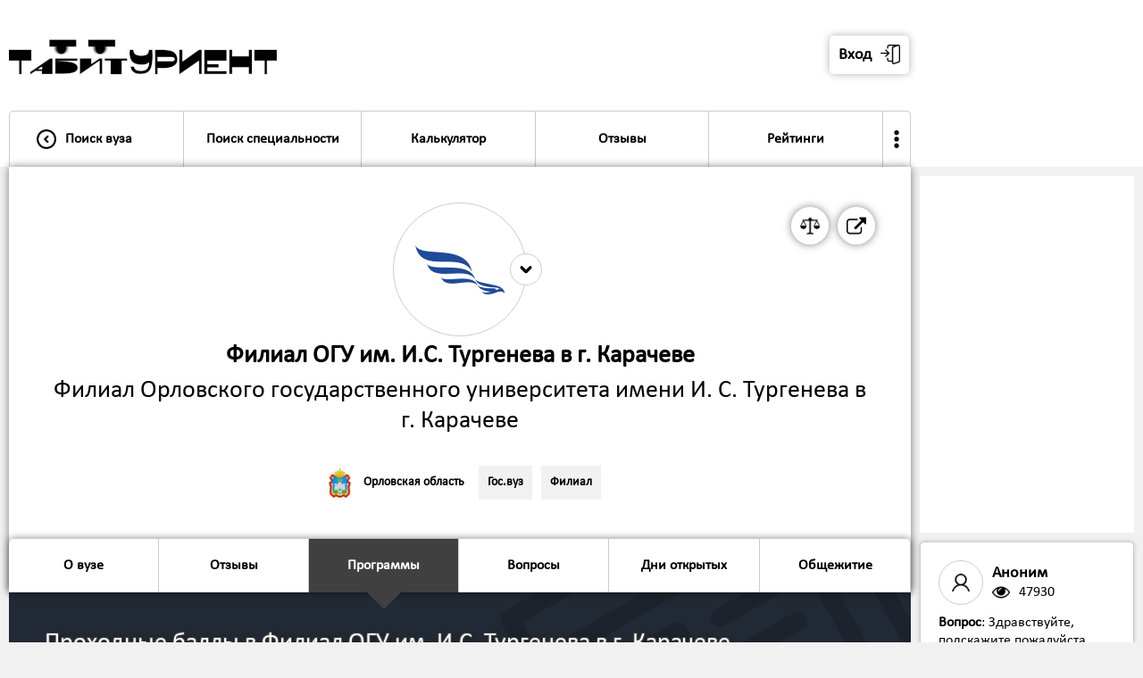

--- FILE ---
content_type: text/html; charset=UTF-8
request_url: https://tabiturient.ru/vuzu/oreluniver_karachev/proxodnoi/
body_size: 12823
content:

<html>
<head>
<title>Проходные баллы в Филиал ОГУ им. И.С. Тургенева в г. Карачеве</title>
<meta name="description" content="Список образовательных программ в Филиал Орловского государственного университета имени И. С. Тургенева в г. Карачеве - проходной балл, количество бюджетных мест, стоимость обучения">
<meta name="keywords" content="Филиал Орловского государственного университета имени И. С. Тургенева в г. Карачеве: проходной балл, программы подготовки, количество бюджетных мест, стоимость обучения">
<meta name="copyright" lang="ru" content="Табитуриент: Типичный абитуриент">
<meta name="document-state" content="Dynamic">
<link rel="shortcut icon" href="https://tabiturient.ru/favicon.ico" type="image/x-icon">
<link rel="icon" href="https://tabiturient.ru/favicon.ico" type="image/x-icon">
<meta http-equiv="content-type" content="text/html; charset=utf-8">
<meta name="robots" content="index, follow">
<link href="https://tabiturient.ru/css/style.css?v-1-170" rel="stylesheet" type="text/css">
<script type="text/javascript" src="https://code.jquery.com/jquery-1.11.1.min.js"></script>
<meta name="viewport" content="width=1000, user-scalable=no">
</head>




<body>



<style>



.cir{

    -webkit-transition: all .1s;
    -moz-transition: all .1s;
    -o-transition: all .1s;
    transition: all .1s;
}

.formtd1{
	padding-bottom:10px;
}


.bg2{
background: #ffffff;
    background-position-x: center;
    background-position-y: center;
    background-repeat: no-repeat;
    background-size: cover;
	box-shadow: 0 0 10px rgba(0,0,0,0.5);
border-radius:0px 0px 5px 5px;	
}

.obram{
background:url('https://tabiturient.ru/img/nap/42.png');  
background-position-x: right; 
background-position-y: bottom; 
background-repeat: no-repeat; 
}

.table-cell-1-1{
width:700px;
padding-right:40px;
}


.vuzlist{
	box-shadow: 0 0 5px rgba(0,0,0,0.2); 
	background: linear-gradient(to bottom, #f1f1f1, #ffffff);
	margin-top:20px;
	}

.dopvuzlist{
	background: linear-gradient(to top, #f1f1f1, #ffffff);
	border-radius:0px 0px 5px 5px;
}	




	
	@media all and (max-width: 1100px) {
.napravlenietable{
width:100%;
}
}
	

@media all and (max-width: 1000px) {





.napravlenietable{
	border-top:solid 1px #ccc;
	margin-top:20px;
}


.vuzlist{
margin-top:0px; 
}

.formobobramfirst{
margin-right:0;
}

.obram{
background-size: 62%;
}	
.table-cell-1-1{
padding-right:0px;
}

.vuzlistcontent .circ2{
width:110px;
height:110px;
}

}
</style>

<div style=" box-shadow: 0 0 20px rgba(0,0,0,0.5); position:absolute; width:100%;">





<div class="header">

<table cellpadding="0" cellspacing="0" class="header-in">
<tr>
<td valign="bottom" style="padding-right:2px;">


<table cellpadding="0" cellspacing="0" style="width:100%;">
<tr>
<td><a href="https://tabiturient.ru"><img src="https://tabiturient.ru/img/ezgif-7-bbe7039c8a20.gif" class="logo"></a></td>

<td class="nonmobile">

<style>
.userlab{
	border:solid 1px #ccc; 
	border-radius:5px; 
	float:right; 
	margin-right:-3px;
	background:#ffffff;
}

.userlab:hover{
	background:#f1f1f1;
}

.userlabimg{
	width:30px;
  -webkit-transform: rotate(0deg);
  -moz-transform: rotate(0deg);
  -ms-transform: rotate(0deg);
  -o-transform: rotate(0deg);
  transform: rotate(0deg);  
    -webkit-transition: all .2s;
    -moz-transition: all .2s;
    -o-transition: all .2s;
    transition: all .2s; 
}

.userlab:hover .userlabimg{
	 -webkit-transform: rotate(180deg);
  -moz-transform: rotate(180deg);
  -ms-transform: rotate(180deg);
  -o-transform: rotate(180deg);
  transform: rotate(180deg);  
}

.userlabdopcont{
	position:absolute; 
	right:0; 
	z-index:99999; 
	min-width:300px;
	display:none;
}

.userlab:hover .userlabdopcont{
	display:block;  
}
</style>



<table cellpadding="0" cellspacing="0" class="cirfloat2" onclick="$('#popup4').fadeIn(0); ">
<tr>
<td><table cellpadding="0" cellspacing="0" class="circ3" style="border-radius:5px; box-shadow: 0 0 10px rgba(0,0,0,0.3); border:none; margin-left:10px;"><tr>
<td><span class="font2" style="padding-right:10px;"><b>Вход</b></span></td>
<td><img src="https://tabiturient.ru/img/login.png" /></td></tr></table></td>
</tr>
</table>

<!--
<table cellpadding="0" cellspacing="0" class="cirfloat2" onclick="registr('https://tabiturient.ru','/vuzu/oreluniver_karachev/proxodnoi/')">
<tr>
<td><table cellpadding="0" cellspacing="0" class="circ3" style="border-radius:5px; box-shadow: 0 0 10px rgba(0,0,0,0.3); border:none;"><tr>
<td><span class="font2" style="padding-right:10px;"><b>Регистрация</b></span></td>
<td><img src="https://tabiturient.ru/img/user.png" /></td></tr></table></td>
</tr>
</table>





<a href="https://vk.com/tipichnuy_abiturient">
<table cellpadding="0" cellspacing="0" class="cirfloat2">
<tr>
<td><table cellpadding="0" cellspacing="0" class="circ3"><tr><td><img src="https://tabiturient.ru/img/vk.png" /></td></tr></table></td>
</tr>

</table>
</a>
-->


</td>

<td class="yesmobile3" >
<table cellpadding="0" cellspacing="0" onclick="$('#popup4').fadeIn(0);">
<tr>
<td>
<table cellpadding="0" cellspacing="0" style="background:#ffffff; border:solid 6px #000; border-radius:100%; height:120px; width:120px;" class="cardimg2" >
<tr>
<td>
<center>
<img src="https://tabiturient.ru/img/login.png" style="width:60px;" class="imginavatar">
</center>
<span id="listopen2" style="display:none;">0</span>
</td>
</tr>
</table>
</td>
<td style="width:1px;"><img src="https://tabiturient.ru/img/arrowdown.png" class="userlabimg2"></td>
</tr>
</table>
</td>




<td><img src="https://tabiturient.ru/img/list.png" class="list" onclick="openmenu('https://tabiturient.ru');" style="width:70px;">
<span id="listopen" style="display:none;">0</span>
</td>
</tr>
</table>


<style>

.dopmenuinheader{
	display:none;
	width:300px; 
	position:absolute; 
	z-index:999; 
	left:50%;
transform:translate(-50%, 0%);
}

.menubuttondopmenu:hover .dopmenuinheader{
	display:block;
}

.menubuttondopmenu:hover .arrow4{
	display:none;
}


.arrow8{
	content: '';
  border-left: 20px solid transparent;
  border-bottom: 20px solid #f1f1f1;
  border-right: 20px solid transparent;
  margin: 0 auto;
}

.dopmenuinheaderin{
	background:#ffffff; 
	border-radius:5px; 
	box-shadow: 0 0 20px rgba(0,0,0,0.5);
	border-radius:10px; 
	overflow:hidden;
}

.menubuttonin3{
	border:solid 1px #ccc; 
	border-bottom:solid 0px #ccc; 
	width:100%;
}

.menubuttonin3:hover{
	background:#f1f1f1;
}

.menubuttonin3active{
	background:#404040;
	color:white;
	border:solid 1px #404040; 
	border-bottom:solid 0px #ccc; 
}

.menubuttonin3active:hover{
	background:#404040;
	color:white;
}

.menuuser{
	display:none;
}

	

.userlabimg2{
	background:#fff;
	border-radius:100%;
	width:60px;
	margin-left:-30px;
  -webkit-transform: rotate(0deg);
  -moz-transform: rotate(0deg);
  -ms-transform: rotate(0deg);
  -o-transform: rotate(0deg);
  transform: rotate(0deg);  
    -webkit-transition: all .2s;
    -moz-transition: all .2s;
    -o-transition: all .2s;
    transition: all .2s; 
}

.userlabimg2active{
-webkit-transform: rotate(180deg);
  -moz-transform: rotate(180deg);
  -ms-transform: rotate(180deg);
  -o-transform: rotate(180deg);
  transform: rotate(180deg);  
}


@media all and (max-width: 1000px) {
.menubuttondopmenu{
display:none;
}
.menutrinmob{
	padding:40px;
	padding-top:0;
}	

.menutrinmob2{
	border:solid 1px #ccc;
	border-radius:10px;
	overflow:hidden;
	box-shadow: 0 0 10px rgba(0,0,0,0.3);
}
.menu{
	border:none;
}

}

</style>





<div class="menuobram" style="padding-top:0;">

<div class="menuuser">
<div class="menutr" >
<div class="menutrinmob" >
<div class="menutrinmob2" >

<div class="yesmobile1">


<div class="menubutton" onclick="$('#popup4').fadeIn(0); ">
<table cellpadding="0" cellspacing="0" class="menubuttonin">
<tr>
<td class="p20 menubuttoninmob" style="padding-right:0; "><img src="https://tabiturient.ru/img/login.png" class="img2" style="margin-left:0;"/></td>
<td class="p20"><span class="font11"><b>Вход в личный кабинет</b></span>
</td>
<td class="p20 menubuttoninmob"><img src="https://tabiturient.ru/img/arrowright.png" class="img2"/></td>
</tr>
</table>
</div>


<div class="menubutton" onclick="registr('https://tabiturient.ru','/vuzu/oreluniver_karachev/proxodnoi/')">
<table cellpadding="0" cellspacing="0" class="menubuttonin">
<tr>
<td class="p20 menubuttoninmob" style="padding-right:0;"><img src="https://tabiturient.ru/img/user.png" class="img2" style="margin-left:0;"/></td>
<td class="p20"><span class="font11"><b>Регистрация</b></span>
</td>
<td class="p20 menubuttoninmob"><img src="https://tabiturient.ru/img/arrowright.png" class="img2"/></td>
</tr>
</table>
</div>


</div>




</div>
</div>
</div>
</div>



<div class="menu">
<div class="menutr" >
<div class="menutrinmob" >
<div class="menutrinmob2" >


<div class="yesmobile1">








</div>

<div class="menubutton  menubuttonleft">
<a href="https://tabiturient.ru">
<table cellpadding="0" cellspacing="0" class="menubuttonin">
<tr>
<td class="p20 nonmobile" style="padding-right:0px;"><img src="https://tabiturient.ru/img/arrowleft.png" class="img2"/></td><td class="p20menu2" style="width:100%; text-align:left;"><span class="font11"><b>Поиск вуза</b></span>
</td>
<td class="p20 menubuttoninmob"><img src="https://tabiturient.ru/img/arrowright.png" class="img2"/></td>
</tr>
</table>
</a>
</div>



<div class="menubutton ">
<a href="https://tabiturient.ru/np">
<table cellpadding="0" cellspacing="0" class="menubuttonin">
<tr>
<td class="p20menu2"><span class="font11" style="white-space:nowrap"><b>Поиск специальности</b></span>
</td>
<td class="p20 menubuttoninmob"><img src="https://tabiturient.ru/img/arrowright.png" class="img2"/></td>
</tr>
</table>
</a>
</div>





<div class="menubuttondopmenu menubutton " >
<a href="https://tabiturient.ru/calculator" >
<table cellpadding="0" cellspacing="0" class="menubuttonin">
<tr>
<td class="p20menu2"><span class="font11"><b>Калькулятор</b></span>
</td>
<td class="p20 menubuttoninmob"><img src="https://tabiturient.ru/img/arrowright.png" class="img2"/></td>
</tr>
</table>
</a>


<div class="dopmenuinheader">
<table cellpadding="0" cellspacing="0" class="arrow8"><tr><td></td></tr></table>
<div class="dopmenuinheaderin">

<a href="https://tabiturient.ru/calculator">
<table cellpadding="0" cellspacing="0" class="menubuttonin3 ">
<tr>
<td class="p20"><span class="font1"><b>Калькулятор ЕГЭ</b></span>
</td>
</tr>
</table>
</a>


<a href="https://tabiturient.ru/calculator/pay">
<table cellpadding="0" cellspacing="0" class="menubuttonin3 ">
<tr>
<td class="p20"><span class="font1"><b>Калькулятор платного обучения</b></span>
</td>
</tr>
</table>
</a>

</div>
</div>

</div>


<div class="menubutton ">
<a href="https://tabiturient.ru/slivlist">
<table cellpadding="0" cellspacing="0" class="menubuttonin">
<tr>
<td class="p20menu2"><span class="font11"><b>Отзывы</b></span>
</td>
<td class="p20 menubuttoninmob"><img src="https://tabiturient.ru/img/arrowright.png" class="img2"/></td>
</tr>
</table>
</a>
</div>





<div class="menubuttondopmenu menubutton " >
<a href="https://tabiturient.ru/rating" >
<table cellpadding="0" cellspacing="0" class="menubuttonin">
<tr>
<td class="p20menu2"><span class="font11"><b>Рейтинги</b></span>
</td>
<td class="p20 menubuttoninmob"><img src="https://tabiturient.ru/img/arrowright.png" class="img2"/></td>
</tr>
</table>
</a>


<div class="dopmenuinheader">
<table cellpadding="0" cellspacing="0" class="arrow8"><tr><td></td></tr></table>
<div class="dopmenuinheaderin">

<a href="https://tabiturient.ru/globalrating">
<table cellpadding="0" cellspacing="0" class="menubuttonin3 ">
<tr>
<td class="p20"><span class="font1"><b>Общий рейтинг вузов</b></span>
</td>
</tr>
</table>
</a>

<a href="https://tabiturient.ru/rating">
<table cellpadding="0" cellspacing="0" class="menubuttonin3 ">
<tr>
<td class="p20"><span class="font1"><b>Рейтинг вузов по отзывам</b></span>
</td>
</tr>
</table>
</a>

<a href="https://tabiturient.ru/100program">
<table cellpadding="0" cellspacing="0" class="menubuttonin3 ">
<tr>
<td class="p20"><span class="font1"><b>Топ-100 популярных образовательных программ</b></span>
</td>
</tr>
</table>
</a>

<a href="https://tabiturient.ru/topspec">
<table cellpadding="0" cellspacing="0" class="menubuttonin3 ">
<tr>
<td class="p20"><span class="font1"><b>Топ популярных направлений подготовки</b></span>
</td>
</tr>
</table>
</a>

<a href="https://tabiturient.ru/vuzcost">
<table cellpadding="0" cellspacing="0" class="menubuttonin3 ">
<tr>
<td class="p20"><span class="font1"><b>Рейтинг вузов по стоимости обучения</b></span>
</td>
</tr>
</table>
</a>


<a href="https://tabiturient.ru/vuzege">
<table cellpadding="0" cellspacing="0" class="menubuttonin3 ">
<tr>
<td class="p20"><span class="font1"><b>Рейтинг вузов по проходному баллу</b></span>
</td>
</tr>
</table>
</a>

</div>
</div>

</div>


<div class="menubuttondopmenu menubutton menubuttonright " style="border-right:0;">

<table cellpadding="0" cellspacing="0" class="menubuttonin">
<tr>
<td style="padding:20px; padding-left:5px; padding-right:5px;"><img src="https://tabiturient.ru/img/more.png" style="width:20px;"></span>
</td>
<td class="p20 menubuttoninmob"><img src="https://tabiturient.ru/img/arrowright.png" class="img2"/></td>
</tr>
</table>





<div class="dopmenuinheader">
<table cellpadding="0" cellspacing="0" class="arrow8"><tr><td></td></tr></table>
<div class="dopmenuinheaderin">

<a href="https://tabiturient.ru/dod">
<table cellpadding="0" cellspacing="0" class="menubuttonin3 ">
<tr>
<td class="p20"><span class="font1"><b>Дни открытых дверей</b></span>
</td>
</tr>
</table>
</a>


<a href="https://tabiturient.ru/sravni">
<table cellpadding="0" cellspacing="0" class="menubuttonin3 ">
<tr>
<td class="p20"><span class="font1"><b>Сравнить вузы</b></span>
</td>
</tr>
</table>
</a>

<a href="https://tabiturient.ru/article">
<table cellpadding="0" cellspacing="0" class="menubuttonin3 ">
<tr>
<td class="p20"><span class="font1"><b>Статьи и советы</b></span>
</td>
</tr>
</table>
</a>

<a href="https://tabiturient.ru/question">
<table cellpadding="0" cellspacing="0" class="menubuttonin3 ">
<tr>
<td class="p20"><span class="font1"><b>Вопросы о поступлении</b></span>
</td>
</tr>
</table>
</a>


<a href="https://tabiturient.ru/zaklad">
<table cellpadding="0" cellspacing="0" class="menubuttonin3 ">
<tr>
<td class="p20"><span class="font1"><b>Сохраненные программы</b></span>
</td>
</tr>
</table>
</a>

<a href="https://tabiturient.ru/premium">
<table cellpadding="0" cellspacing="0" class="menubuttonin3 ">
<tr>
<td class="p20"><span class="font1"><b>Премиум-доступ</b></span>
</td>
</tr>
</table>
</a>




</div>
</div>

</div>



<div class="yesmobile1">

<div class="menubutton menubuttonright " style="border-right:0;">
<a href="https://tabiturient.ru/calculator">
<table cellpadding="0" cellspacing="0" class="menubuttonin">
<tr>
<td class="p20"><span class="font11"><b>Калькулятор ЕГЭ</b></span>
</td>
<td class="p20 menubuttoninmob"><img src="https://tabiturient.ru/img/arrowright.png" class="img2"/></td>
</tr>
</table>
</a>
</div>

<div class="menubutton menubuttonright " style="border-right:0;">
<a href="https://tabiturient.ru/calculator/pay">
<table cellpadding="0" cellspacing="0" class="menubuttonin">
<tr>
<td class="p20"><span class="font11"><b>Калькулятор платного обучения</b></span>
</td>
<td class="p20 menubuttoninmob"><img src="https://tabiturient.ru/img/arrowright.png" class="img2"/></td>
</tr>
</table>
</a>
</div>

<div class="menubutton menubuttonright " style="border-right:0;">
<a href="https://tabiturient.ru/dod">
<table cellpadding="0" cellspacing="0" class="menubuttonin">
<tr>
<td class="p20"><span class="font11"><b>Дни открытых дверей</b></span>
</td>
<td class="p20 menubuttoninmob"><img src="https://tabiturient.ru/img/arrowright.png" class="img2"/></td>
</tr>
</table>
</a>
</div>




<div class="menubutton menubuttonright " style="border-right:0;">
<a href="https://tabiturient.ru/sravni">
<table cellpadding="0" cellspacing="0" class="menubuttonin">
<tr>
<td class="p20"><span class="font11"><b>Сравнить вузы</b></span>
</td>
<td class="p20 menubuttoninmob"><img src="https://tabiturient.ru/img/arrowright.png" class="img2"/></td>
</tr>
</table>
</a>
</div>

<div class="menubutton menubuttonright " style="border-right:0;">
<a href="https://tabiturient.ru/article">
<table cellpadding="0" cellspacing="0" class="menubuttonin">
<tr>
<td class="p20"><span class="font11"><b>Статьи и советы</b></span>
</td>
<td class="p20 menubuttoninmob"><img src="https://tabiturient.ru/img/arrowright.png" class="img2"/></td>
</tr>
</table>
</a>
</div>

<div class="menubutton menubuttonright " style="border-right:0;">
<a href="https://tabiturient.ru/question">
<table cellpadding="0" cellspacing="0" class="menubuttonin">
<tr>
<td class="p20"><span class="font11"><b>Вопросы о поступлении</b></span>
</td>
<td class="p20 menubuttoninmob"><img src="https://tabiturient.ru/img/arrowright.png" class="img2"/></td>
</tr>
</table>
</a>
</div>

<div class="menubutton menubuttonright " style="border-right:0;">
<a href="https://tabiturient.ru/zaklad">
<table cellpadding="0" cellspacing="0" class="menubuttonin">
<tr>
<td class="p20"><span class="font11"><b>Сохраненные программы</b></span>
</td>
<td class="p20 menubuttoninmob"><img src="https://tabiturient.ru/img/arrowright.png" class="img2"/></td>
</tr>
</table>
</a>
</div>


<div class="menubutton menubuttonright " style="border-right:0;">
<a href="https://tabiturient.ru/premium">
<table cellpadding="0" cellspacing="0" class="menubuttonin">
<tr>
<td class="p20"><span class="font11"><b>Премиум-доступ</b></span>
</td>
<td class="p20 menubuttoninmob"><img src="https://tabiturient.ru/img/arrowright.png" class="img2"/></td>
</tr>
</table>
</a>
</div>


<div class="menubutton menubuttonright" onclick="openf('11');">
<table cellpadding="0" cellspacing="0" class="menubuttonin">
<tr>
<td class="p20"><span class="font11"><b>Рейтинги</b></span></td>
<td class="p20 menubuttoninmob"><img src="https://tabiturient.ru/img/arrowdown.png" class="openimg img2" id="openimg11"/>
<span id="openstatus11" style="display:none;">0</span>
</td>
</tr>
</table>
</div>

<div class="open" id="open11">
<div class="menubutton menubuttonright " style="border-right:0;">
<a href="https://tabiturient.ru/globalrating">
<table cellpadding="0" cellspacing="0" class="menubuttonin">
<tr>
<td class="p20"><span class="font11"><b>Общий рейтинг вузов</b></span>
</td>
<td class="p20 menubuttoninmob"><img src="https://tabiturient.ru/img/arrowright.png" class="img2"/></td>
</tr>
</table>
</a>
</div>

<div class="menubutton menubuttonright " style="border-right:0;">
<a href="https://tabiturient.ru/rating">
<table cellpadding="0" cellspacing="0" class="menubuttonin">
<tr>
<td class="p20"><span class="font11"><b>Рейтинг вузов Рейтинг вузов по отзывам</b></span>
</td>
<td class="p20 menubuttoninmob"><img src="https://tabiturient.ru/img/arrowright.png" class="img2"/></td>
</tr>
</table>
</a>
</div>

<div class="menubutton menubuttonright " style="border-right:0;">
<a href="https://tabiturient.ru/100program">
<table cellpadding="0" cellspacing="0" class="menubuttonin">
<tr>
<td class="p20"><span class="font11"><b>Топ-100 популярных образовательных программ</b></span>
</td>
<td class="p20 menubuttoninmob"><img src="https://tabiturient.ru/img/arrowright.png" class="img2"/></td>
</tr>
</table>
</a>
</div>

<div class="menubutton menubuttonright " style="border-right:0;">
<a href="https://tabiturient.ru/topspec">
<table cellpadding="0" cellspacing="0" class="menubuttonin">
<tr>
<td class="p20"><span class="font11"><b>Топ популярных направлений подготовки</b></span>
</td>
<td class="p20 menubuttoninmob"><img src="https://tabiturient.ru/img/arrowright.png" class="img2"/></td>
</tr>
</table>
</a>
</div>

<div class="menubutton menubuttonright " style="border-right:0;">
<a href="https://tabiturient.ru/vuzcost">
<table cellpadding="0" cellspacing="0" class="menubuttonin">
<tr>
<td class="p20"><span class="font11"><b>Рейтинг вузов по стоимости обучения</b></span>
</td>
<td class="p20 menubuttoninmob"><img src="https://tabiturient.ru/img/arrowright.png" class="img2"/></td>
</tr>
</table>
</a>
</div>


<div class="menubutton menubuttonright " style="border-right:0;">
<a href="https://tabiturient.ru/vuzege">
<table cellpadding="0" cellspacing="0" class="menubuttonin">
<tr>
<td class="p20"><span class="font11"><b>Рейтинг вузов по проходному баллу</b></span>
</td>
<td class="p20 menubuttoninmob"><img src="https://tabiturient.ru/img/arrowright.png" class="img2"/></td>
</tr>
</table>
</a>
</div>
</div>


<div class="menubutton menubuttonright" onclick="openf('0');">
<table cellpadding="0" cellspacing="0" class="menubuttonin">
<tr>
<td class="p20"><span class="font11"><b>Еще</b></span></td>
<td class="p20 menubuttoninmob"><img src="https://tabiturient.ru/img/arrowdown.png" class="openimg img2" id="openimg0"/>
<span id="openstatus0" style="display:none;">0</span>
</td>
</tr>
</table>
</div>

<div class="open" id="open0">


<div class="menubutton menubuttonright">
<a href="https://tabiturient.ru/sliv">
<table cellpadding="0" cellspacing="0" class="menubuttonin">
<tr>
<td class="p20"><span class="font11"><b>Прислать слив</b></span></td>
<td class="p20 menubuttoninmob"><img src="https://tabiturient.ru/img/arrowright.png" class="img2"/></td>
</tr>
</table>
</a>
</div>






<div class="menubutton menubuttonright">
<a href="https://tabiturient.ru/vuzam">
<table cellpadding="0" cellspacing="0" class="menubuttonin">
<tr>
<td class="p20"><span class="font11"><b>Представителям вузов</b></span></td>
<td class="p20 menubuttoninmob"><img src="https://tabiturient.ru/img/arrowright.png" class="img2"/></td>
</tr>
</table>
</a>
</div>


<div class="menubutton menubuttonright">
<a href="https://tabiturient.ru/adv">
<table cellpadding="0" cellspacing="0" class="menubuttonin">
<tr>
<td class="p20"><span class="font11"><b>Реклама</b></span></td>
<td class="p20 menubuttoninmob"><img src="https://tabiturient.ru/img/arrowright.png" class="img2"/></td>
</tr>
</table>
</a>
</div>

<div class="menubutton menubuttonright">
<a href="https://tabiturient.ru/feedback">
<table cellpadding="0" cellspacing="0" class="menubuttonin">
<tr>
<td class="p20"><span class="font11"><b>Обратная связь</b></span></td>
<td class="p20 menubuttoninmob"><img src="https://tabiturient.ru/img/arrowright.png" class="img2"/></td>
</tr>
</table>
</a>
</div>





</div>



</div>

</div>
</div>
</div>
</div>
</div>



</td>
<td class="dopheaderin" valign="bottom">
<div class="p10">

<!--
<table cellpadding="0" cellspacing="0" style="padding:10px; padding-bottom:0; ">
<tr>
<td>
<center>
<b class="font3">225</b><br><span class="font1" style="color:#ccc;">рублей за обед</span>
</center></td>
</tr>

<tr>
<td ><center>
<span class="font11">Средние затраты студентов на обеды в столовых вузов</span><br>
<span class="font1" style="color:#ccc;">по результатам опроса студентов</span></center>
</td>
</tr>



</table>
-->




</div>
</td>
</tr>
</table>


</div>





<div class="maincontent" style="padding-top:0px;">

<div class="m270">
<div class="content">


<div class="headercontent bg2">

<div class="p40 pm40 obram obramvuz1" style="background: linear-gradient(to right, rgba(255,255,255,0), rgba(255,255,255,0.5), rgba(255,255,255,0));">

<div style="position:relative;">


<style>
.circ2sravni{
position:absolute;  
width:36px;
height:36px;
right:-18px; 
top:-18px;
padding:0;
border:0;
border-radius:200px;
background:#ffffff;
border:solid 1px #ccc;
}

.circ2sravni img{
width:100%;
}

.citylink1{
	margin-right:10px;
	padding:5px;
	border:solid 1px transparent;
}

.citylink1:hover{
	border:solid 1px #ccc;
	border-radius:5px;
	background:#f1f1f1;
	cursor:pointer;
}

.citylink1 .imgcity2{
	margin-right:10px;
}

@media all and (max-width: 1000px) {

.citylink1{
	margin-right:10px;
	padding:0px;
	border:solid 0px;
}

.citylink1:hover{
	border:solid 0px ;
	border-radius:0px;
	background:none;
}

.citylink1 .imgcity2{
	margin-right:10px;
}

.circ2sravni{
position:absolute;  
width:60px;
height:60px;
right:-30px; 
top:-30px;
}
}
</style>


<div style="position:absolute; top:0; right:0;">

<a href="https://oreluniver.ru/branch/karachev/" target="_blank">
<table cellpadding="0" cellspacing="0" class="cirfloat2">
<tbody><tr>

<td><table cellpadding="0" cellspacing="0" class="circ3"><tbody><tr><td><img src="https://tabiturient.ru/img/external-link-symbol.png"></td></tr></tbody></table></td>
</tr>
</tbody></table>
</a>

<a href="https://tabiturient.ru/sravni/?oreluniver_karachev">
<table cellpadding="0" cellspacing="0" class="cirfloat2">
<tbody><tr>

<td><table cellpadding="0" cellspacing="0" class="circ3"><tbody><tr><td class="dopinfocirc3"><b class="p11">Сравнить вуз</b></td><td><img src="https://tabiturient.ru/img/scale.png"></td></tr></tbody></table></td>
</tr>
</tbody></table>
</a>

</div>

</div>



<table cellpadding="0" cellspacing="0" style="width:100%;" itemscope itemtype="https://schema.org/CollegeOrUniversity">
<tr>
<td class="vuzlistlogo2" valign="top">
<table onclick="popup('6'); showvuzlink('https://tabiturient.ru','oreluniver_karachev','proxodnoi','1','822');" class="vuzlistlogoin2" cellpadding="0" cellspacing="0" style="overflow:auto; position:relative;"><tr><td><img src="https://tabiturient.ru/logovuz/oreluniver.png" class="vuzlistimg2"></td>
<td>
<div style="position:relative;">
<table cellpadding="0" cellspacing="0" class="circ2sravni"><tbody><tr><td><img src="https://tabiturient.ru/img/arrowdown3.png"></td></tr></tbody></table>
</div>
</td>
</tr></table></td>
</tr>
<tr>
<td >
<center>
<h2 class="font4m fontshadow" itemprop="alternateName"><b>Филиал ОГУ им. И.С. Тургенева в г. Карачеве</b></h2>
<h2 class="font4m fontshadow" itemprop="name">Филиал Орловского государственного университета имени И. С. Тургенева в г. Карачеве</h2>
</center>

<div style="display:none;">
<a href="https://tabiturient.ru/vuzu/oreluniver_karachev/proxodnoi/" itemprop="url">https://tabiturient.ru/vuzu/oreluniver_karachev/proxodnoi/</a>
<a href="https://oreluniver.ru/branch/karachev/" itemprop="sameAs">https://tabiturient.ruhttps://oreluniver.ru/branch/karachev/</a>
<span itemprop="logo">https://tabiturient.ru/logovuz/oreluniver.png</span>
</div>



<br>
<table cellpadding="0" cellspacing="0" style="width:auto; margin: 0 auto; margin-top:10px; text-align:center;">
<tr>

<td>
<a href="https://tabiturient.ru/city/orel">
<table cellpadding="0" cellspacing="0" class="citylink1">
<tr>
<td><img src="https://tabiturient.ru/img/herb/orel.png" class="imgcity2"/></td>
<td class="nonmobile"><b class="font1">Орловская область</b></td>
</tr>

</table>
</a>
</td>

<td>
<table cellpadding="0" cellspacing="0" class="tag2"><tr><td><b class="font1">Гос.вуз</b></td></tr></table>
</td>
<td>
<table cellpadding="0" cellspacing="0" class="tag2 taglast"><tr><td><b class="font1">Филиал</b></td></tr></table>

</td>



</tr>
</table>








</td>
</tr>
</table>


<div itemscope itemtype="http://schema.org/ImageObject" style="display:none;">
  <h2 itemprop="name">Филиал ОГУ им. И.С. Тургенева в г. Карачеве</h2>
  <img src="https://tabiturient.ru/logovuz/oreluniver.png" itemprop="contentUrl" />
  <span itemprop="description">Филиал Орловского государственного университета имени И. С. Тургенева в г. Карачеве</span>
</div>




</div>


	

	
<div style="clear:both;"></div>
<div class="selector">
</div>

<div class="fixcardiv">
<div class="fixcar" style="z-index:999;">
<div class="carousel" style="position:relative;">
<div class="menuobram2" style="padding-left:0px;">
<div class="menu2" >
<div class="menutr2">




<div class="menubutton2 menubuttonactive2 yesmobile3" onclick="$('body,html').animate({scrollTop: $('.bg1').offset().top-0},500);">
<table cellpadding="0" cellspacing="0" class="menubuttonin2">
<tr>
<td class="p20menu2"><span class="font11"><b>Программы</b>
</td>
<td class=" menubuttoninmob" style="padding-right:40px;"><img src="https://tabiturient.ru/img/arrowdown2.png" class="img2"/></td>
</tr>
</table>
</div>



<div class="menubutton2 menubuttonleft ">
<a href="https://tabiturient.ru/vuzu/oreluniver_karachev/about">
<table cellpadding="0" cellspacing="0" class="menubuttonin2">
<tr>
<td class="p20menu2"><span class="font11"><b>О вузе</b>
</td>
<td class=" menubuttoninmob" style="padding-right:40px;"><img src="https://tabiturient.ru/img/arrowright.png" class="img2"/>
</td>
</tr>
</table>
</a>
</div>




<div class="menubutton2 ">
<a href="https://tabiturient.ru/vuzu/oreluniver_karachev">
<table cellpadding="0" cellspacing="0" class="menubuttonin2">
<tr>
<td class="p20menu2"><span class="font11"><b>Отзывы</b></td>
<td class=" menubuttoninmob" style="padding-right:40px;"><img src="https://tabiturient.ru/img/arrowright.png" class="img2"/>
</td>
</tr>
</table>
</a>
</div>



<div class="menubutton2 menubuttonactive2 nonmobile">
<a href="https://tabiturient.ru/vuzu/oreluniver_karachev/proxodnoi">
<table cellpadding="0" cellspacing="0" class="menubuttonin2">
<tr>
<td class="p20menu2"><span class="font11"><b>Программы</b></td>
<td class=" menubuttoninmob" style="padding-right:40px;"><img src="https://tabiturient.ru/img/arrowright.png" class="img2"/>
</td>
</tr>
</table>
<table class="arrow4" cellpadding="0" cellspacing="0" ><tr><td></td></tr></table></a>
</div>

<div class="menubutton2 ">
<a href="https://tabiturient.ru/vuzu/oreluniver_karachev/question">
<table cellpadding="0" cellspacing="0" class="menubuttonin2">
<tr>
<td class="p20menu2"><span class="font11"><b>Вопросы</b></td>
<td class=" menubuttoninmob" style="padding-right:40px;"><img src="https://tabiturient.ru/img/arrowright.png" class="img2"/>
</td>
</tr>
</table>
</a>
</div>


<div class="menubutton2 ">
<a href="https://tabiturient.ru/vuzu/oreluniver_karachev/dod">
<table cellpadding="0" cellspacing="0" class="menubuttonin2">
<tr>
<td class="p20menu2"><span class="font11"><b>Дни открытых</b></td>
<td class=" menubuttoninmob" style="padding-right:40px;"><img src="https://tabiturient.ru/img/arrowright.png" class="img2"/></td>
</tr>
</table>
</a>
</div>



<div class="menubutton2 menubuttonright ">
<a href="https://tabiturient.ru/vuzu/oreluniver_karachev/obsh">
<table cellpadding="0" cellspacing="0" class="menubuttonin2">
<tr>
<td class="p20menu2"><span class="font11"><b>Общежитие</b></td>
<td class=" menubuttoninmob" style="padding-right:40px;"><img src="https://tabiturient.ru/img/arrowright.png" class="img2"/></td>
</tr>
</table>
</a>
</div>







</div>
</div>
</div>


</div>
</div>
</div>




</div>


<div class="headercontent bg1" >


<div class="p40 pm40 obram ">
<div class="table-1 ">
<div class="table-row-1">
<div class="table-cell-1 ">


<h1 class="font4 fontshadow1" >Проходные баллы в Филиал ОГУ им. И.С. Тургенева в г. Карачеве</h1>






<table cellpadding="0" cellspacing="0" class="button1 w100mobile" onclick="cir3('0','https://tabiturient.ru','822')">
<tr>
<td>
<h2 class="font2">
Показать только с<br>бюджетными местами
</h2>
</td>
<td>
<div class="onoff"><div class="cir cir0 "></div></div>
<span class="cirans" id="cirans0">0</span>
</td>
</tr>
</table>




<div class="yesmobile1">
<div style="clear:both;">
<br>
</div>
</div>



<table cellpadding="0" cellspacing="0" class="button1 w100mobile" onclick="popup('9');">
<tbody><tr>
<td class="w100mobile">
<span class="font2">
<b id="txtine">Любой набор ЕГЭ и экзаменов</b><br>Выбрать набор ЕГЭ и экзаменов
</span>
</td>
<td>
<img src="https://tabiturient.ru/img/arrowdown.png" class="img1">
</td>
</tr>
</tbody></table>

<input name="egenab" value="" style="display:none;" onchange="showspec('https://tabiturient.ru','822','0');"">

<div style="clear:both;"></div>






<div class="removenap2" >
<span class="font2">
<br>
<b>Поиск по названию</b>
</span>

<div class="table-4" style="margin-top:10px;">
<div class="table-row-4">
<div class="table-cell-4">

<table cellpadding="0" cellspacing="0" class="searchtable" style="margin-top:0px; margin-bottom:0px;">
<tr>
<td style="width:100%;"><input class="search" placeholder="Введите название..." name="search" onkeyup="showspec('https://tabiturient.ru','822','0');"/>
</td>
<td valign="center" onclick="showspec('https://tabiturient.ru','822','0');">
<center>
<img src="https://tabiturient.ru/img/loupe.png"/>
</center>
</td>
</tr>
</table>
</div>



<div class="table-cell-4 cellsort">


<table cellpadding="0" cellspacing="0" class="searchtable" style="margin-top:0px; margin-bottom:0px;">
<tr>
<td style="width:100%;">
<select class="search" id="sortspec" name="sort" style="border-radius:5px; width:100%;" onchange="showspec('https://tabiturient.ru','822','0');">

<option value="2">Сортировка по направлениям</option>
<option value="1">Сортировка по факультетам</option></select>
</td>
<td valign="center">
<label for="sortspec">
<center>
<img src="https://tabiturient.ru/img/funnel2.png"/>
</center>
</label>
</td>
</tr>
</table>


</div>
</div>
</div>
</div>


</div>

</div>
</div>

</div>
</div>

<table class="arrow2" cellpadding="0" cellspacing="0"><tr><td></td></tr></table>




<div class="loader1 loader1-0 p20 ">
<center>
<img src="https://tabiturient.ru/img/loader.gif"><br>
<b class="font11">Пожалуйста, подождите. Идет загрузка...</b></center> 
</div>


<div id="rezspec">



<div class="mobpaddcard">
<div class="r20" style="position:relative; ">


<div class="bookmark bookmark2 " id="bookmark22444" onclick="bookmark('https://tabiturient.ru','22444')"></div>
<span id="bookmarkval22444" style="display:none;">0</span>

<table cellpadding="0" cellspacing="0" onclick="popup('7'); showmoreinfof2('https://tabiturient.ru','22444');" class="newcard r20 w100" style="">
<tr>
<td class="p20 r20 nonmobile" style="background:#f1f1f1; box-shadow: 0 0 5px rgba(0, 0, 0, 0.2); ">
<img src="https://tabiturient.ru/logovuz/oreluniver.png" class="vuzlistimg">
</td>
<td class="p20" style="width:100%;">
<table cellpadding="0" cellspacing="0" style="width:100%;">
<tr>
<td style="width:100%;">

<table cellpadding="0" cellspacing="0">
<tr>
<td class="w100"><span class="font2" style="text-transform:uppercase;"><b>Конструкторско-технологическое обеспечение машиностроительных производств</b></span></td>
<td class="yesmobile3 p20" style="padding-top:0; padding-bottom:0;"></td>
</tr>
</table>


<span style="color:#8D8D8D;" class="font2">Бакалавриат | 15.03.05</span><br>
<span class="font2"><b>Профиль:</b> Конструкторско-технологическое обеспечение
инструментального производства пресс-форм и штампов</span>
<div class="p5"></div>




<div style="border-top:solid 1px #ccc; width:100%;"></div>
<div class="p5"></div>




<table cellpadding="0" cellspacing="0">
<tr>
<td class="yesmobile3" valign="top"><img src="https://tabiturient.ru/logovuz/oreluniver.png" class="vuzlistimg"></td>
<td style="padding:10px;" class="yesmobile3"></td>
<td>
<span class="font2"><b>Вуз:</b></span> <span class="font2">Филиал ОГУ им. И.С. Тургенева в г. Карачеве |</span> <span style="color:#8D8D8D;" class="font11">Филиал Орловского государственного университета имени И. С. Тургенева в г. Карачеве</span><br>
<span class="font2"><b>Подразделение:</b> </span>
</td>
</tr>
</table>

<div class="p5"></div>
<div style="border-top:solid 1px #ccc; width:100%;"></div>
<div class="p5"></div>

<table cellpadding="0" cellspacing="0" class="w100">
<tr>
<td class="w100">
<span class="font2"><b style="white-space:nowrap;">Набор экзаменов:</b></span>
<div></div>






<table cellpadding="0" cellspacing="0" class="cirfloat">
<tr>
<td><table cellpadding="0" cellspacing="0" class="circ5"><tr><td><b class="font11">РЯ</b></td></tr></table></td>
</tr>
<tr>
<td style="position:relative;">
<div class="dopinfo">
<table class="arrow3" cellpadding="0" cellspacing="0"><tr><td></td></tr></table>
<div class="p10 dopinfodiv r20"><div class="p10 font11"><center>Обязательный ЕГЭ:<br><b>Русский язык</b></center></div></div>
</div>
</td>
</tr>
</table>
<table cellpadding="0" cellspacing="0" class="cirfloat">
<tr>
<td><table cellpadding="0" cellspacing="0" class="circ5"><tr><td><b class="font11">M</b></td></tr></table></td>
</tr>
<tr>
<td style="position:relative;">
<div class="dopinfo">
<table class="arrow3" cellpadding="0" cellspacing="0"><tr><td></td></tr></table>
<div class="p10 dopinfodiv r20"><div class="p10 font11"><center>Обязательный ЕГЭ:<br><b>Математика</b></center></div></div>
</div>
</td>
</tr>
</table>

<table cellpadding="0" cellspacing="0" class="cirfloat cirfloatalt" >
<tr>
<td><table cellpadding="0" cellspacing="0" class="circ5"><tr>
<td class="nalt1"><b class="font11">ИКТ</b></td>
<td class="nalt2"><b class="font11">Ф</b></td>
</tr></table></td>
</tr>
<tr>
<td style="position:relative;">
<div class="dopinfo">
<table class="arrow3" cellpadding="0" cellspacing="0"><tr><td></td></tr></table>
<div class="p10 dopinfodiv r20"><div class="p10 font11"><center>ЕГЭ на выбор:<br><b>
ИКТ  или Физика </b></center></div></div>
</div>
</td>
</tr>
</table>



<div style="clear:both;"></div>
</td>

<td class="p10"></td>

<td>
<span class="font2"><b style="white-space:nowrap;">Проходные баллы:</b></span>
<div></div>
<table cellpadding="0" cellspacing="0" style="margin: 0 auto;">
<tr>
<td>
<table cellpadding="0" cellspacing="0" class="cirfloat">
<tr>
<td><table cellpadding="0" cellspacing="0" class="circ5 circ2unique" ><tr><td>
<span class="font11"><b>162</b></span>
<center><span class="font0">очно</span></center>
</td></tr></table></td>
</tr>
<tr>
<td style="position:relative;">
<div class="dopinfo">
<table class="arrow3" cellpadding="0" cellspacing="0"><tr><td></td></tr></table>
<div class="p10 dopinfodiv"><div class="p10 font11"><b>Проходной балл</b> на бюджет на очную форму обучения в 2025 году</div></div>
</div>
</td>
</tr>
</table>


<table cellpadding="0" cellspacing="0" class="cirfloat" style="margin-right:0;">
<tr>
<td><table cellpadding="0" cellspacing="0" class="circ5 circ2unique" ><tr><td>
<span class="font11"><b>184</b></span>
<center><span class="font0">вечер.</span></center>
</td></tr></table></td>
</tr>
<tr>
<td style="position:relative;">
<div class="dopinfo">
<table class="arrow3" cellpadding="0" cellspacing="0"><tr><td></td></tr></table>
<div class="p10 dopinfodiv"><div class="p10 font11"><b>Проходной балл</b> на бюджет на очно-заочную форму обучения в 2025 году</div></div>
</div>
</td>
</tr>
</table>
</td>
</tr>
</table>

<div style="clear:both;"></div>

</td>
</tr>
</table>


</td>
<td class="p10 nonmobile">

</td>
<td class="nonmobile"><img src="https://tabiturient.ru/img/arrowdown.png" style="width: 30px;"></td>
</tr>
</table>
</td>
</tr>

<tr colspan="10" class="yesmobile2"><td class="p5"></td></tr>
<tr class="yesmobile2">
<td colspan="10" style="border-top:solid 1px #ccc;">
<center>
<img src="https://tabiturient.ru/img/arrowdown.png" class="go openimg" id="openimgm22444" style="margin-top:-30px; margin-left:0; padding-left:0; background:#ffffff; border-radius:100%;"/>
</center>
</td>
</tr>
<tr colspan="10" class="yesmobile2"><td class="p5"></td></tr>

</table>
</div>
</div>




<div class="mobpaddcard">
<div class="r20" style="position:relative; ">


<div class="bookmark bookmark2 " id="bookmark22445" onclick="bookmark('https://tabiturient.ru','22445')"></div>
<span id="bookmarkval22445" style="display:none;">0</span>

<table cellpadding="0" cellspacing="0" onclick="popup('7'); showmoreinfof2('https://tabiturient.ru','22445');" class="newcard r20 w100" style="">
<tr>
<td class="p20 r20 nonmobile" style="background:#f1f1f1; box-shadow: 0 0 5px rgba(0, 0, 0, 0.2); ">
<img src="https://tabiturient.ru/logovuz/oreluniver.png" class="vuzlistimg">
</td>
<td class="p20" style="width:100%;">
<table cellpadding="0" cellspacing="0" style="width:100%;">
<tr>
<td style="width:100%;">

<table cellpadding="0" cellspacing="0">
<tr>
<td class="w100"><span class="font2" style="text-transform:uppercase;"><b>Экономика</b></span></td>
<td class="yesmobile3 p20" style="padding-top:0; padding-bottom:0;"></td>
</tr>
</table>


<span style="color:#8D8D8D;" class="font2">Бакалавриат | 38.03.01</span><br>
<span class="font2"><b>Профиль:</b> Экономика предприятий и организаций</span>
<div class="p5"></div>




<div style="border-top:solid 1px #ccc; width:100%;"></div>
<div class="p5"></div>




<table cellpadding="0" cellspacing="0">
<tr>
<td class="yesmobile3" valign="top"><img src="https://tabiturient.ru/logovuz/oreluniver.png" class="vuzlistimg"></td>
<td style="padding:10px;" class="yesmobile3"></td>
<td>
<span class="font2"><b>Вуз:</b></span> <span class="font2">Филиал ОГУ им. И.С. Тургенева в г. Карачеве |</span> <span style="color:#8D8D8D;" class="font11">Филиал Орловского государственного университета имени И. С. Тургенева в г. Карачеве</span><br>
<span class="font2"><b>Подразделение:</b> </span>
</td>
</tr>
</table>

<div class="p5"></div>
<div style="border-top:solid 1px #ccc; width:100%;"></div>
<div class="p5"></div>

<table cellpadding="0" cellspacing="0" class="w100">
<tr>
<td class="w100">
<span class="font2"><b style="white-space:nowrap;">Набор экзаменов:</b></span>
<div></div>






<table cellpadding="0" cellspacing="0" class="cirfloat">
<tr>
<td><table cellpadding="0" cellspacing="0" class="circ5"><tr><td><b class="font11">РЯ</b></td></tr></table></td>
</tr>
<tr>
<td style="position:relative;">
<div class="dopinfo">
<table class="arrow3" cellpadding="0" cellspacing="0"><tr><td></td></tr></table>
<div class="p10 dopinfodiv r20"><div class="p10 font11"><center>Обязательный ЕГЭ:<br><b>Русский язык</b></center></div></div>
</div>
</td>
</tr>
</table>
<table cellpadding="0" cellspacing="0" class="cirfloat">
<tr>
<td><table cellpadding="0" cellspacing="0" class="circ5"><tr><td><b class="font11">M</b></td></tr></table></td>
</tr>
<tr>
<td style="position:relative;">
<div class="dopinfo">
<table class="arrow3" cellpadding="0" cellspacing="0"><tr><td></td></tr></table>
<div class="p10 dopinfodiv r20"><div class="p10 font11"><center>Обязательный ЕГЭ:<br><b>Математика</b></center></div></div>
</div>
</td>
</tr>
</table>

<table cellpadding="0" cellspacing="0" class="cirfloat cirfloatalt" >
<tr>
<td><table cellpadding="0" cellspacing="0" class="circ5"><tr>
<td class="nalt1"><b class="font11">О</b></td>
<td class="nalt2"><b class="font11">И</b></td>
</tr></table></td>
</tr>
<tr>
<td style="position:relative;">
<div class="dopinfo">
<table class="arrow3" cellpadding="0" cellspacing="0"><tr><td></td></tr></table>
<div class="p10 dopinfodiv r20"><div class="p10 font11"><center>ЕГЭ на выбор:<br><b>
Обществознание  или История </b></center></div></div>
</div>
</td>
</tr>
</table>



<div style="clear:both;"></div>
</td>

<td class="p10"></td>

<td>
<span class="font2"><b style="white-space:nowrap;">Проходные баллы:</b></span>
<div></div>
<table cellpadding="0" cellspacing="0" style="margin: 0 auto;">
<tr>
<td>


<table cellpadding="0" cellspacing="0" class="cirfloat" style="margin-right:0;">
<tr>
<td><table cellpadding="0" cellspacing="0" class="circ5 circ2unique" ><tr><td>
<span class="font11"><b>Нет</b></span>
<center><span class="font0">вечер.</span></center>
</td></tr></table></td>
</tr>
<tr>
<td style="position:relative;">
<div class="dopinfo">
<table class="arrow3" cellpadding="0" cellspacing="0"><tr><td></td></tr></table>
<div class="p10 dopinfodiv"><div class="p10 font11">Прием на эту программу осуществляется только на платной основе</div></div>
</div>
</td>
</tr>
</table>
</td>
</tr>
</table>

<div style="clear:both;"></div>

</td>
</tr>
</table>


</td>
<td class="p10 nonmobile">

</td>
<td class="nonmobile"><img src="https://tabiturient.ru/img/arrowdown.png" style="width: 30px;"></td>
</tr>
</table>
</td>
</tr>

<tr colspan="10" class="yesmobile2"><td class="p5"></td></tr>
<tr class="yesmobile2">
<td colspan="10" style="border-top:solid 1px #ccc;">
<center>
<img src="https://tabiturient.ru/img/arrowdown.png" class="go openimg" id="openimgm22445" style="margin-top:-30px; margin-left:0; padding-left:0; background:#ffffff; border-radius:100%;"/>
</center>
</td>
</tr>
<tr colspan="10" class="yesmobile2"><td class="p5"></td></tr>

</table>
</div>
</div>

</div>



<div class="loader1 loader1-0-0 p20">
<center>
<img src="https://tabiturient.ru/img/loader.gif"><br>
<b class="font11">Пожалуйста, подождите. Идет загрузка...</b></center> 
</div>




<!--
<script type="text/javascript" src="https://tabiturient.ru/js/artscript.js?v-1-170"></script>

<div id="articlediv">
<div class="loader1 p20" style="display:block;">
<center>
<img src="https://tabiturient.ru/img/loader.gif" onload="articleshow('https://tabiturient.ru','vuzu','oreluniver_karachev')"><br>
<b class="font11">Пожалуйста, подождите. Идет загрузка...</b></center> 
</div>
</div>


<div style="clear:both; margin-bottom:1%;"></div>
-->
<div style="clear:both"></div>
<div class="p10"></div>
</div>












</div>






<div class="advtd" >
<div class="adv adv1">






</div>

<div class="adv adv2" style="background:none; height:auto;">


<table class="dodlist" cellpadding="0" cellspacing="0" style="width:100%; height:auto; margin:0; ">
<tbody>
<tr>
<td class="p20" style="height:100%; padding-bottom:10px;" valign="top">
<div style="max-width:198px; overflow:hidden;">
<table cellpadding="0" cellspacing="0">
<tbody><tr>
<td style="width:1px;">
<table cellpadding="0" cellspacing="0" class="avatarask2">
<tbody><tr>
<td>
<center>
<img src="https://tabiturient.ru/img/user.png">
</center>
</td>
</tr>
</tbody></table>
</td>
<td class="p10" style="padding-top:0; padding-bottom:0; padding-right:0;">
<span class="font2">
<b>
Аноним</b><br>
</span>
<table cellspacing="0" cellpadding="0" style="margin-top:0px;">
<tbody><tr>
<td><img src="https://tabiturient.ru/img/eye.png" class="likeimg" style="margin-left:0; width:20px; margin-right:10px;"></td>
<td><span class="font11">47930</span></td>
</tr>

</tbody></table>
</td>
</tr>

</tbody></table>

<div style=" margin-top:10px;">
<span class="font11"><b>Вопрос</b>: Здравствуйте, подскажите пожалуйста, если я хочу быть программистом, какое направление подойдёт мне лучше всего? 09.03.01 09.03.02 или 09.03.03?</span>
</div>
</div>

</td>
</tr>


<tr>
<td class="p20" style="padding-top:0px;">
<a href="https://tabiturient.ru/question/n/?3274">
<table class="link3 w100" cellpadding="0" cellspacing="0" style="margin: 0;">
<tbody><tr>
<td><center><span class="font11">Ответить</span></center></td>
</tr>
</tbody></table>
</a>
</td>
</tr>

</tbody></table>




<table class="dodlist" cellpadding="0" cellspacing="0" style="width:100%; height:auto; margin:0; margin-top:10px;">
<tr>
<td class="p10" style="border-bottom:solid 1px #ccc; text-align:center; background:#212934; border-radius:5px 5px 0px 0px; color:white;"><span class="font2"><b>15  апреля </b></span> <span class="font2">в 00:00</span></td>
</tr>
<tr>
<td class="p20" style="height:100%; padding-bottom:10px; padding-top:10px;" valign="top">
<table cellpadding="0" cellspacing="0">
<tr>
<td valign="top" style="width:1px;"><img src="https://tabiturient.ru/logovuz/mgupp.png" class="dodlistimg1"></td>
<td ><b class="font2">РОСБИОТЕХ</b>
</td>
</tr>


<tr>
<td colspan="2" style="padding-top:10px">
<span class="font11">Всероссийское родительское собрание «Родительская среда»</span>
</td>
</tr>
</table>
</td>
</tr>




<tr>
<td class="p20" style="padding-top:0px;">
<a href="https://tabiturient.ru/relink.php?dod-11769" target="_blank">
<table class="link3 w100" cellpadding="0" cellspacing="0" style="margin: 0;">
<tbody><tr>
<td><center><span class="font11">Подробнее</span></center></td>
</tr>
</tbody></table>
</a>
</td>
</tr>

</table>

<table class="dodlist" cellpadding="0" cellspacing="0" style="width:100%; height:auto; margin:0; margin-top:10px;">
<tr>
<td class="p10" style="border-bottom:solid 1px #ccc; text-align:center; background:#212934; border-radius:5px 5px 0px 0px; color:white;"><span class="font2"><b>14  февраля </b></span> <span class="font2">в 10:00</span></td>
</tr>
<tr>
<td class="p20" style="height:100%; padding-bottom:10px; padding-top:10px;" valign="top">
<table cellpadding="0" cellspacing="0">
<tr>
<td valign="top" style="width:1px;"><img src="https://tabiturient.ru/logovuz/rudn.png" class="dodlistimg1"></td>
<td ><b class="font2">РУДН</b>
</td>
</tr>


<tr>
<td colspan="2" style="padding-top:10px">
<span class="font11">День открытых дверей</span>
</td>
</tr>
</table>
</td>
</tr>




<tr>
<td class="p20" style="padding-top:0px;">
<a href="https://tabiturient.ru/relink.php?dod-10687" target="_blank">
<table class="link3 w100" cellpadding="0" cellspacing="0" style="margin: 0;">
<tbody><tr>
<td><center><span class="font11">Подробнее</span></center></td>
</tr>
</tbody></table>
</a>
</td>
</tr>

</table>

<div style="clear:both;"></div>
</div>
</div>








</div>




<div class="p20 yesmobile1">



<div class="p20 " style="border-radius:10px; margin-bottom:40px; box-shadow: 0 0 10px rgba(0,0,0,0.3);">



<div class="table-4" style="border-bottom:solid 1px #ccc; padding-bottom:20px; margin-bottom:20px;">
<div class="table-row-4">
<div class="table-cell-4" style="vertical-align:bottom;">
<table cellpadding="0" cellspacing="0">
<tr>
<td style="width:1px;">
<table cellpadding="0" cellspacing="0" class="avatarask" >
<tbody><tr>
<td>
<center>
<img src="https://tabiturient.ru/img/user.png">
</center>
</td>
</tr>
</tbody></table>
</td>
<td class="p20" style="padding-top:0; padding-bottom:0; padding-right:0;">
<span class="font2">
<b>Аноним</b><br>
</span>
<table cellspacing="0" cellpadding="0" style="margin-top:10px;">
<tbody><tr>
<td><img src="https://tabiturient.ru/img/eye.png" class="likeimg" style="margin-left:0;  margin-right:10px;"></td>
<td><span class="font2">47 930</span></td>
</tr>

</tbody></table>
</td>
</tr>

</table>
</div>

</div>
</div>





<div  class="font2">
<b>Вопрос</b>: Здравствуйте, подскажите пожалуйста, если я хочу быть программистом, какое направление подойдёт мне лучше всего? 09.03.01 09.03.02 или 09.03.03?</div>
<a href="https://tabiturient.ru/question/n/?3274">
<table class="link3 w100" cellpadding="0" cellspacing="0" style="margin: 0; margin-top:20px; float:none;">
<tbody><tr>
<td><center><span class="font2">Ответить</span></center></td>
</tr>
</tbody></table>
</a>

</div>


<!--
<table cellpadding="0" cellspacing="0" class="p20" style="color: black; width:100%; margin:0; margin-bottom:30px; ">
<tr>
<td>
<center>
<b class="font3">225</b><br><span class="font1" style="color:#ccc;">рублей за обед</span>
</center></td>
</tr>

<tr>
<td ><center>
<span class="font11">Средние затраты студентов на обеды в столовых вузов</span><br>
<span class="font1" style="color:#ccc;">по результатам опроса студентов</span></center>
</td>
</tr>



</table>-->



<table class="dodlist" cellpadding="0" cellspacing="0" style="width:100%; height:auto; margin:0; margin-bottom:20px; float:none;">
<tr>
<td class="p20" style="border-bottom:solid 1px #ccc; text-align:center; background:#212934; border-radius:5px 5px 0px 0px; color:white;"><span class="font2"><b>15  апреля </b></span> <span class="font2">в 00:00</span></td>
</tr>
<tr>
<td class="p20" style="height:100%;" valign="top">

<table cellpadding="0" cellspacing="0">
<tr>
<td valign="top"><img src="https://tabiturient.ru/logovuz/mgupp.png" class="dodlistimg1"></td>
<td><b class="font2">РОСБИОТЕХ</b><br>
<span class="font2">Всероссийское родительское собрание «Родительская среда»</span>
</td>
</tr>
</table>



</td>
</tr>


<tr>
<td class="p20" style="padding-top:0px;">
<a href="https://tabiturient.ru/relink.php?dod-11769" target="_blank">
<table class="link3 w100" cellpadding="0" cellspacing="0" style="margin: 0;">
<tbody><tr>
<td><center><span class="font11">Подробнее</span></center></td>
</tr>
</tbody></table>
</a>
</td>
</tr>

</table>
<table class="dodlist" cellpadding="0" cellspacing="0" style="width:100%; height:auto; margin:0; margin-bottom:20px; float:none;">
<tr>
<td class="p20" style="border-bottom:solid 1px #ccc; text-align:center; background:#212934; border-radius:5px 5px 0px 0px; color:white;"><span class="font2"><b>14  февраля </b></span> <span class="font2">в 10:00</span></td>
</tr>
<tr>
<td class="p20" style="height:100%;" valign="top">

<table cellpadding="0" cellspacing="0">
<tr>
<td valign="top"><img src="https://tabiturient.ru/logovuz/rudn.png" class="dodlistimg1"></td>
<td><b class="font2">РУДН</b><br>
<span class="font2">День открытых дверей</span>
</td>
</tr>
</table>



</td>
</tr>


<tr>
<td class="p20" style="padding-top:0px;">
<a href="https://tabiturient.ru/relink.php?dod-10687" target="_blank">
<table class="link3 w100" cellpadding="0" cellspacing="0" style="margin: 0;">
<tbody><tr>
<td><center><span class="font11">Подробнее</span></center></td>
</tr>
</tbody></table>
</a>
</td>
</tr>

</table>


</div>


<div class="footer" >





<div class="p10 mobpadd0" style="padding-top:0px; padding-bottom:0px;">



<div class="header-in2">



<div style="background:#404040; color:white; border-radius: 5px 5px 0px 0px;">
<div class="p40 pm40">


<a href="https://vk.com/tipichnuy_abiturient">
<table class="link1" cellpadding="0" cellspacing="0" >
<tr>
<td><img src="https://tabiturient.ru/img/vk2.png" class="img3"></td>
<td><span class="font11">Паблик во Вконтакте</span></td>
</tr>
</table>
</a>

<a href="https://t.me/tabiturient">
<table class="link1" cellpadding="0" cellspacing="0" >
<tr>
<td><img src="https://tabiturient.ru/img/telegram.png" class="img3"></td>
<td><span class="font11">Telegram канал</span></td>
</tr>
</table>
</a>



<!--
<table class="link1" cellpadding="0" cellspacing="0" onclick="registr('https://tabiturient.ru','/vuzu/oreluniver_karachev/proxodnoi/')">
<tr>
<td><img src="https://tabiturient.ru/img/user3.png" class="img3"></td>
<td><span class="font11">Регистрация</span></td>
</tr>
</table>
-->

<table class="link1" cellpadding="0" cellspacing="0" onclick="$('#popup4').fadeIn(0); ">
<tr>
<td><img src="https://tabiturient.ru/img/login3.png" class="img3"></td>
<td><span class="font11">Вход/Регистрация для пользователей</span></td>
</tr>
</table>


<div style="clear:both;"></div>


<a href="https://tabiturient.ru">
<table class="link1" cellpadding="0" cellspacing="0" >
<tr>
<td><span class="font11">Список вузов</span></td>
</tr>
</table>
</a>

<a href="https://tabiturient.ru/np">
<table class="link1" cellpadding="0" cellspacing="0" >
<tr>
<td><span class="font11">Направления подготовки</span></td>
</tr>
</table>
</a>

<a href="https://tabiturient.ru/dod">
<table class="link1" cellpadding="0" cellspacing="0" >
<tr>
<td><span class="font11">Дни открытых дверей</span></td>
</tr>
</table>
</a>

<a href="https://tabiturient.ru/calculator">
<table class="link1" cellpadding="0" cellspacing="0" >
<tr>
<td><span class="font11">Калькулятор ЕГЭ</span></td>
</tr>
</table>
</a>

<a href="https://tabiturient.ru/rating">
<table class="link1" cellpadding="0" cellspacing="0" >
<tr>
<td><span class="font11">Рейтинг вузов</span></td>
</tr>
</table>
</a>


<a href="https://tabiturient.ru/zaklad">
<table class="link1" cellpadding="0" cellspacing="0" >
<tr>
<td><span class="font11">Сохраненные программы</span></td>
</tr>
</table>
</a>

<a href="https://tabiturient.ru/podbor">
<table class="link1" cellpadding="0" cellspacing="0" >
<tr>
<td><span class="font11">Подборка программ</span></td>
</tr>
</table>
</a>

<a href="https://tabiturient.ru/article">
<table class="link1" cellpadding="0" cellspacing="0" >
<tr>
<td><span class="font11">Статьи и советы</span></td>
</tr>
</table>
</a>

<a href="https://tabiturient.ru/question">
<table class="link1" cellpadding="0" cellspacing="0" >
<tr>
<td><span class="font11">Вопросы о поступлении</span></td>
</tr>
</table>
</a>





<div style="clear:both;"></div>
<div class="p20" style="border-top:solid 1px #ccc; margin-top:10px; padding-left:0; padding-right:0;">


<a href="https://tabiturient.ru/policy">
<table class="link1" cellpadding="0" cellspacing="0" >
<tr>
<td><span class="font11">Политика конфиденциальности</span></td>
</tr>
</table>
</a>

<a href="https://tabiturient.ru/policy2">
<table class="link1" cellpadding="0" cellspacing="0" >
<tr>
<td><span class="font11">Пользовательское соглашение</span></td>
</tr>
</table>
</a>

<a href="https://tabiturient.ru/map">
<table class="link1" cellpadding="0" cellspacing="0" >
<tr>
<td><span class="font11">Карта сайта</span></td>
</tr>
</table>
</a>

<a href="https://tabiturient.ru/feedback">
<table class="link1" cellpadding="0" cellspacing="0" >
<tr>
<td><span class="font11">Обратная связь</span></td>
</tr>
</table>
</a>


<a href="https://tabiturient.ru/admin2/ca.php" style="font-size:1px;">h</a>
<a onclick="cgggf('https://tabiturient.ru')" style="font-size:1px;">h</a>
<div id="cggg"></div>

</div>

<div style="clear:both;"></div>

<div class="p20" style="border-top:solid 1px #ccc; margin-top:10px; padding-left:0; padding-right:0;">

<a href="https://tabiturient.ru/adv">
<table class="link1" cellpadding="0" cellspacing="0" >
<tr>
<td><span class="font11">Реклама на сайте</span></td>
</tr>
</table>
</a>

<a href="https://tabiturient.ru/vuzam2">
<table class="link1" cellpadding="0" cellspacing="0" >
<tr>
<td><span class="font11">Стать представителем вуза</span></td>
</tr>
</table>
</a>

<a href="https://tabiturient.ru/kp">
<table class="link1" cellpadding="0" cellspacing="0" >
<tr>
<td><span class="font11">Продвижение вуза</span></td>
</tr>
</table>
</a>
<div style="clear:both;"></div>


</div>




<div style="clear:both;"></div>
<br>

<span class="font11">Информационный портал для поступающих в российские вузы на программы бакалавриата и специалитета
<br><br>
<b>Табитуриент: Типичный абитуриент</b><br>
© 2012/2026 год.

</span>



</div>
</div>
</div>
</div>
</div>
<div class="yesmobile1" style="height:120px;">
</div>

</div>
</div>
</div>

<div class="popup" id="popup6"  cellpadding="0" cellspacing="0">
<div class="popupin">

<div class="popupcontent" id="popupcontent6" style="background:none;">
<div class="popupinmobpadd" style="padding-bottom:0; padding-top:0;">
<div class="yesmobile1" style="width:100%; height:100px;" onclick="closepopup();">
</div>
<div class="popininside1" style="background:#ffffff;">
<div class=" bg1">
<div class="p30">
<br>
<span class="font3 fontshadow1" style="color:white;">Быстрый поиск вуза</span>
<span id="limit6" style="display:none;">1</span>



<table cellpadding="0" cellspacing="0" class="searchtable">
<tr>
<td style="width:100%;"><input class="search" name="vuzlinkname" placeholder="Введите название..." onkeyup="showvuzlink('https://tabiturient.ru','oreluniver_karachev','proxodnoi','1','822');"/>
</td>
<td valign="center" onclick="showvuzlink('https://tabiturient.ru','oreluniver_karachev','proxodnoi','1','822');">
<center>
<img src="https://tabiturient.ru/img/loupe.png"/>
</center>
</td>
</tr>
</table>



<img src="https://tabiturient.ru/img/x2.png" class="close1" onclick="closepopup();"/>
</div>


</div>


<table class="arrow2" cellpadding="0" cellspacing="0"><tr><td></td></tr></table>




<div class="p20" style="padding-top:20px; padding-bottom:0px;">
<a href="">
<table cellpadding="0" cellspacing="0" class="specsh specshactive">
<tbody><tr>
<td valign="top" ><img src="https://tabiturient.ru/logovuz/oreluniver.png" class="img5 p10" style="background:#f1f1f1; border-radius:100%;"/></td>
<td valign="center" class="p10 p10lm" style="width:100%;"><span class="font2"><b>Филиал ОГУ им. И.С. Тургенева в г. Карачеве</b><br>Филиал Орловского государственного университета имени И. С. Тургенева в г. Карачеве</span></td>
<td valign="center" class="p10"><img src="https://tabiturient.ru/img/check2.png" class="check1"></td>
</tr>
</tbody></table>
</a>
</div>

<div class="loader1 loader1-6 p20">
<center>
<img src="https://tabiturient.ru/img/loader.gif"><br>
<b class="font11">Пожалуйста, подождите. Идет загрузка...</b></center> 
</div>


<div class="more error error1-1" style="background:none;">
<div class="p20">
<center>
<img src="https://tabiturient.ru/img/ghost2.png"><br>
<b class="font11">Oops... Что-то пошло не так. Возможно, пропал Интеренет :(</b></center> 

<table class="link2" cellpadding="0" cellspacing="0" onclick="$('.error1-1').fadeOut(0); $('.loader1-1').fadeIn(0);	showvuzlink('https://tabiturient.ru','oreluniver_karachev','proxodnoi','1','822');">
<tr>
<td><span class="font11"><b>Загрузить еще раз</b></span></td>
</tr>
</table>

</div>
</div>


<div id="resultdivshowvuzlink">
</div>
</div>
<div class="yesmobile1 p20" style="padding-top:80px; padding-bottom:80px;" onclick="closepopup();">
<table style="width:100%; color:white;">
<tr>
<td style="padding-right:20px;"><img src="https://tabiturient.ru/img/arrowleft2.png"></td>
<td style="width:100%;"><span class="font2" style="text-shadow: 1px 1px #404040, 1px -1px #404040, -1px 1px #404040, -1px -1px #404040, 3px 3px 6px rgba(0,0,0,.5);"><b>Назад</b></span>



</td>
</tr>
</table>
</div>
</div>
</div>



</div>



</div>

<div class="popup" id="popup7"  cellpadding="0" cellspacing="0">
<div class="popupin" >





<div class="popupcontent" id="popupcontent7" style="background:none;">
<div class="popupinmobpadd" style="padding-bottom:0; padding-top:0;">

<div class="yesmobile1" style="width:100%; height:100px;" onclick="closepopup();">
</div>

<div class="popininside1">

<div id="resultdivshowmoreinfo">
</div>



<div class="loader1 loader1-7 p20" >
<center>
<img src="https://tabiturient.ru/img/loader.gif"><br>
<b class="font11">Пожалуйста, подождите. Идет загрузка...</b></center> 
</div>


<div class="more error error1-7" style="background:none;">
<div class="p20">
<center>
<img src="https://tabiturient.ru/img/ghost2.png"><br>
<b class="font11">Oops... Что-то пошло не так. Возможно, пропал Интеренет :(</b></center> 

<table class="link2" cellpadding="0" cellspacing="0" onclick="closepopup();">
<tr>
<td><span class="font11"><b>Загрузить еще раз</b></span></td>
</tr>
</table>

</div>
</div>

</div>

<div class="yesmobile1 p20" style="padding-top:80px; padding-bottom:80px;" onclick="closepopup();">
<table style="width:100%; color:white;">
<tr>
<td style="padding-right:20px;"><img src="https://tabiturient.ru/img/arrowleft2.png"></td>
<td style="width:100%;"><span class="font2" style="text-shadow: 1px 1px #404040, 1px -1px #404040, -1px 1px #404040, -1px -1px #404040, 3px 3px 6px rgba(0,0,0,.5);"><b>Назад</b></span></td>
</tr>
</table>
</div>

</div>



</div>





</div>



</div>


<div class="popup" id="popup9"  cellpadding="0" cellspacing="0">
<div class="popupin">
<div class="popupcontent" id="popupcontent9" style="background:none;">
<div class="popupinmobpadd" style="padding-bottom:0; padding-top:0;">

<div class="yesmobile1" style="width:100%; height:100px;" onclick="closepopup();">
</div>

<div class="popininside1" style="background:#ffffff;">



<div class="p20" style="padding-top:20px; padding-bottom:20px;">


<table cellpadding="0" cellspacing="0" id="specsh0" class="specsh specshactive p10" style="margin-top:20px; border:solid 1px #ccc; border-radius:20px;" onclick="funcegein('','Любой набор ЕГЭ и экзаменов','https://tabiturient.ru','822');">
<tbody><tr>
<td valign="center"></td>
<td valign="center" class="p10 p10lm" style="width:100%;"><span class="font2"><b>Любой набор ЕГЭ</b></span></td>
<td valign="center" class="p10"><img src="https://tabiturient.ru/img/check2.png" class="check1"></td>
</tr>
</tbody></table>
<div class="p5"></div>




<table cellpadding="0" cellspacing="0" id="specsh110000000010" class="specsh p10 " style="margin-top:20px; box-shadow: 0 0 5px rgba(0,0,0,0.2);  border-radius:20px;" onclick="funcegein('110000000010','Русский; Математика; История; ','https://tabiturient.ru','822');">
<tbody><tr>
<td style="width:100%;">


<div style="float:left;"><table class="tablespecsh tablespecsh110000000010" cellpadding="0" cellspacing="0" ><td valign="center"><img src="https://tabiturient.ru/img/ege/book1.png" class="img5"></td><td valign="center" class="p10 p10lm" style="width:100%;"><span class="font11"><b style="white-space:nowrap;">Русский</b></span></td></table></div><div class="yesmobile1" style="clear:both;"></div><div style="float:left;"><table class="tablespecsh tablespecsh110000000010" cellpadding="0" cellspacing="0" ><td valign="center"><img src="https://tabiturient.ru/img/ege/calculator.png" class="img5"></td><td valign="center" class="p10 p10lm" style="width:100%;"><span class="font11"><b style="white-space:nowrap;">Математика</b></span></td></table></div><div class="yesmobile1" style="clear:both;"></div><div style="float:left;"><table class="tablespecsh tablespecsh110000000010" cellpadding="0" cellspacing="0" ><td valign="center"><img src="https://tabiturient.ru/img/ege/greek-column.png" class="img5"></td><td valign="center" class="p10 p10lm" style="width:100%;"><span class="font11"><b style="white-space:nowrap;">История</b></span></td></table></div><div class="yesmobile1" style="clear:both;"></div><div style="clear:both;"></div>
</td>
<td><center><span class="font2" style="color:#ccc;"><b>1</b></span><br><span class="font1" style="color:#ccc;">вариантов</span></center></td><td valign="center" class="p5">
</td>
</tr>
</table>
<div class="p5"></div>




<table cellpadding="0" cellspacing="0" id="specsh111000000000" class="specsh p10 " style="margin-top:20px; box-shadow: 0 0 5px rgba(0,0,0,0.2);  border-radius:20px;" onclick="funcegein('111000000000','Русский; Математика; Обществознание; ','https://tabiturient.ru','822');">
<tbody><tr>
<td style="width:100%;">


<div style="float:left;"><table class="tablespecsh tablespecsh111000000000" cellpadding="0" cellspacing="0" ><td valign="center"><img src="https://tabiturient.ru/img/ege/book1.png" class="img5"></td><td valign="center" class="p10 p10lm" style="width:100%;"><span class="font11"><b style="white-space:nowrap;">Русский</b></span></td></table></div><div class="yesmobile1" style="clear:both;"></div><div style="float:left;"><table class="tablespecsh tablespecsh111000000000" cellpadding="0" cellspacing="0" ><td valign="center"><img src="https://tabiturient.ru/img/ege/calculator.png" class="img5"></td><td valign="center" class="p10 p10lm" style="width:100%;"><span class="font11"><b style="white-space:nowrap;">Математика</b></span></td></table></div><div class="yesmobile1" style="clear:both;"></div><div style="float:left;"><table class="tablespecsh tablespecsh111000000000" cellpadding="0" cellspacing="0" ><td valign="center"><img src="https://tabiturient.ru/img/ege/mannschaft.png" class="img5"></td><td valign="center" class="p10 p10lm" style="width:100%;"><span class="font11"><b style="white-space:nowrap;">Обществознание</b></span></td></table></div><div class="yesmobile1" style="clear:both;"></div><div style="clear:both;"></div>
</td>
<td><center><span class="font2" style="color:#ccc;"><b>1</b></span><br><span class="font1" style="color:#ccc;">вариантов</span></center></td><td valign="center" class="p5">
</td>
</tr>
</table>
<div class="p5"></div>




<table cellpadding="0" cellspacing="0" id="specsh110000001000" class="specsh p10 " style="margin-top:20px; box-shadow: 0 0 5px rgba(0,0,0,0.2);  border-radius:20px;" onclick="funcegein('110000001000','Русский; Математика; Физика; ','https://tabiturient.ru','822');">
<tbody><tr>
<td style="width:100%;">


<div style="float:left;"><table class="tablespecsh tablespecsh110000001000" cellpadding="0" cellspacing="0" ><td valign="center"><img src="https://tabiturient.ru/img/ege/book1.png" class="img5"></td><td valign="center" class="p10 p10lm" style="width:100%;"><span class="font11"><b style="white-space:nowrap;">Русский</b></span></td></table></div><div class="yesmobile1" style="clear:both;"></div><div style="float:left;"><table class="tablespecsh tablespecsh110000001000" cellpadding="0" cellspacing="0" ><td valign="center"><img src="https://tabiturient.ru/img/ege/calculator.png" class="img5"></td><td valign="center" class="p10 p10lm" style="width:100%;"><span class="font11"><b style="white-space:nowrap;">Математика</b></span></td></table></div><div class="yesmobile1" style="clear:both;"></div><div style="float:left;"><table class="tablespecsh tablespecsh110000001000" cellpadding="0" cellspacing="0" ><td valign="center"><img src="https://tabiturient.ru/img/ege/atom.png" class="img5"></td><td valign="center" class="p10 p10lm" style="width:100%;"><span class="font11"><b style="white-space:nowrap;">Физика</b></span></td></table></div><div class="yesmobile1" style="clear:both;"></div><div style="clear:both;"></div>
</td>
<td><center><span class="font2" style="color:#ccc;"><b>1</b></span><br><span class="font1" style="color:#ccc;">вариантов</span></center></td><td valign="center" class="p5">
</td>
</tr>
</table>
<div class="p5"></div>




<table cellpadding="0" cellspacing="0" id="specsh110010000000" class="specsh p10 " style="margin-top:20px; box-shadow: 0 0 5px rgba(0,0,0,0.2);  border-radius:20px;" onclick="funcegein('110010000000','Русский; Математика; ИКТ; ','https://tabiturient.ru','822');">
<tbody><tr>
<td style="width:100%;">


<div style="float:left;"><table class="tablespecsh tablespecsh110010000000" cellpadding="0" cellspacing="0" ><td valign="center"><img src="https://tabiturient.ru/img/ege/book1.png" class="img5"></td><td valign="center" class="p10 p10lm" style="width:100%;"><span class="font11"><b style="white-space:nowrap;">Русский</b></span></td></table></div><div class="yesmobile1" style="clear:both;"></div><div style="float:left;"><table class="tablespecsh tablespecsh110010000000" cellpadding="0" cellspacing="0" ><td valign="center"><img src="https://tabiturient.ru/img/ege/calculator.png" class="img5"></td><td valign="center" class="p10 p10lm" style="width:100%;"><span class="font11"><b style="white-space:nowrap;">Математика</b></span></td></table></div><div class="yesmobile1" style="clear:both;"></div><div style="float:left;"><table class="tablespecsh tablespecsh110010000000" cellpadding="0" cellspacing="0" ><td valign="center"><img src="https://tabiturient.ru/img/ege/daten.png" class="img5"></td><td valign="center" class="p10 p10lm" style="width:100%;"><span class="font11"><b style="white-space:nowrap;">ИКТ</b></span></td></table></div><div class="yesmobile1" style="clear:both;"></div><div style="clear:both;"></div>
</td>
<td><center><span class="font2" style="color:#ccc;"><b>1</b></span><br><span class="font1" style="color:#ccc;">вариантов</span></center></td><td valign="center" class="p5">
</td>
</tr>
</table>
<div class="p5"></div>

</div>


</div>

<div class="yesmobile1 p20" style="padding-top:80px; padding-bottom:80px;" onclick="closepopup();">
<table style="width:100%; color:white;">
<tr>
<td style="padding-right:20px;"><img src="https://tabiturient.ru/img/arrowleft2.png"></td>
<td style="width:100%;"><span class="font2" style="text-shadow: 1px 1px #404040, 1px -1px #404040, -1px 1px #404040, -1px -1px #404040, 3px 3px 6px rgba(0,0,0,.5);"><b>Назад</b></span>

</td>
</tr>
</table>
</div>
</div>
</div>
</div>
</div>
<div class="popup" id="popup3"  cellpadding="0" cellspacing="0" >
<div class="popupin" >
<div class="popupcontent" style="background:none;">
<div class="popupinmobpadd" style="padding-bottom:0; padding-top:0;">

<div class="yesmobile1" style="width:100%; height:100px;" onclick="closepopup();">
</div>
<div class="popininside1" style="background:#f1f1f1;">
<div id="popupregistr">
<table cellpadding="0" cellspacing="0" class="p40">
<tbody>
<tr>
<td><img src="https://tabiturient.ru/img/loader.gif" class="img3" style="margin-left:0px;"></td>
<td class="p10" style="padding-left:0px;" colspan="2">
<span class="font2">
<b>Пожалуйста, ожидайте...</b><br>
</span>
</td>
</tr>
</tbody></table>
</div>


</div>

<div class="yesmobile1" style="width:100%; height:100px;" onclick="closepopup();">
</div>

</div>
</div>


</div>
</div>

<div class="popup" id="popup4"  cellpadding="0" cellspacing="0" >
<div class="popupin" >
<div class="popupcontent" id="popupcontent4" style="background:none;">
<div class="popupinmobpadd" style="padding-bottom:0; padding-top:0;">

<div class="yesmobile1" style="width:100%; height:100px;" onclick="closepopup();">
</div>

<div class="popininside1" style="background:#f1f1f1;">
<div class=" bg1">
<div class="p40">

<table cellpadding="0" cellspacing="0">
<tr>
<td style="width:100%;">
<span class="font3 fontshadow1" style="color:white;"><b>Вход</b> / регистрация</span>

</td>
<td>
<img src="https://tabiturient.ru/img/x2.png" class="close1" style="position:static;" onclick="closepopup();"/>
</td>
</tr>
</table>



</div>
</div>






<div class="p40">




<table cellpadding="0" cellspacing="0" class="choseenter" style="width:100%;">
<tbody>

<tr class="submit submit3">

<td class="p10" style="padding-left:0px; padding-right:0px; padding-top:0;" colspan="3">

<table class="link5 hjkhk" cellpadding="0" cellspacing="0" onclick="$('.choseenter').fadeOut(0); $('.telegramenter').fadeIn(0);">
<tbody><tr>
<td style="width:1px;"><img src="https://tabiturient.ru/img/telegram.png" class="img3"></td>
<td style="text-align:left;"><span class="font2">Через <b>Telegram</b></span></td>
</tr>
</tbody></table>


</td>

</tr>

<tr class="submit submit3">

<td class="p10" style="padding-left:0px; padding-right:0px; padding-top:0;" colspan="3">
<span class="font1">
Если Вы новый пользователь, настоятельно рекомендуем Вам пройти регистрацию-авторизацию через telegram, так как в данном случае открываются более продвинутые возможности. 
</span>

</td>

</tr>

<tr class="submit submit3">

<td class="p10" style="padding-left:0px; padding-right:0px;" colspan="3">
<a href="http://oauth.vk.com/authorize?client_id=7742258&redirect_uri=https://tabiturient.ru/authvk&response_type=code&state=/vuzu/oreluniver_karachev/proxodnoi/">
<table class="link5" cellpadding="0" cellspacing="0" >
<tbody><tr>
<td style="width:1px;"><img src="https://tabiturient.ru/img/vk2.png" class="img3"></td>
<td style="text-align:left;"><span class="font2">Через <b>Вконтакте</b></span></td>
</tr>
</tbody></table>
</a>

</td>

</tr>





<tr class="submit submit3">

<td class="p10" style="padding-left:0px; padding-right:0px;" colspan="3">

<table class="link5" cellpadding="0" cellspacing="0" onclick="$('.choseenter').fadeOut(0); $('.mailenter').fadeIn(0); $('.hjkj').fadeIn(0); ">
<tbody><tr>
<td style="width:1px;"><img src="https://tabiturient.ru/img/email.png" class="img3"></td>
<td style="text-align:left;"><span class="font2">С помощью <b>e-mail</b></span></td>
</tr>
</tbody></table>
</td>
</tr>


<tr class="submit submit3">

<td class="p10" style="padding-left:0px; padding-right:0px; padding-bottom:0;" colspan="3">
<span class="font1">Регистрируясь и авторизируясь, Вы разрешаете обработку и хранение Ваших персональных данных в рамках <a href="https://tabiturient.ru/policy/" target="_blank" style="color:black; text-decoration:underline;">Политики конфиденциальности</a> и принимаете <a href="https://tabiturient.ru/policy2/" target="_blank" style="color:black; text-decoration:underline;">Пользовательское соглашение</a>.</span>

</td>

</tr>

</table>





<div class="telegramenter" style="display:none; position:relative;">


<div class="dopcont">

<div class="dopcontin">
<div id="loadingfortelegram">
<center>
<img src="https://tabiturient.ru/img/loader.gif" class="img3">
<div class="p10"></div>
<span class="font2">Пожалуйста, подождите... идет загрузка</span>
</center>
</div>

<div id="dopcontcontent1">
</div>

</div>

</div>


<table cellpadding="0" cellspacing="0" class="listtable">
<tbody><tr>
<td>
<table cellpadding="0" cellspacing="0" class="listtablein1">
<tbody><tr>
<td>
<table cellpadding="0" cellspacing="0" class="border1 p20 cirk1">
<tbody><tr>
<td><center>
<span class="font4" style="white-space:nowrap;"><b>1</b></span><br>
<span class="font2">шаг</span>
</center>
</td>
</tr>
</tbody></table>
</td>
</tr>
</tbody></table>
</td>

<td style="width:100%;">
<div class="listtablein2">
<span class="font2"><b>Зайдите в наш чат-бот в Телеграме: <a href="http://t.me/Tabiturient_bot" target="_blank">@Tabiturient_bot</a></b>.</span><span class="font2 nonmobile"> Перейти в бот можно просканировав камерой телефона qr-код.</span>
</div>
</td>

<td class="nonmobile">
<div style="position:relative; ">
<img src="https://tabiturient.ru/img/qr-tg.png" style="width:100px;">
</div>
</td>

</tr>

<tr>
<td colspan="3" class="p10"></td>
</tr>



<tr>
<td>
<table cellpadding="0" cellspacing="0" class="listtablein1">
<tbody><tr>
<td>
<table cellpadding="0" cellspacing="0" class="border1 p20 cirk1">
<tbody><tr>
<td><center>
<span class="font4" style="white-space:nowrap;"><b>2</b></span><br>
<span class="font2">шаг</span>
</center>
</td>
</tr>
</tbody></table>
</td>
</tr>
</tbody></table>
</td>
<td style="width:100%;" colspan="2">
<div class="listtablein2">
<span class="font2">Следуйте инструкциям бота, он <b>пришлет Вам код</b>, его нужно скопировать и вставить в поле ниже:</span>


</div>
</td>
</tr>
<tr>
<td colspan="3" class="p10"></td>
</tr>


</tbody></table>



<table cellpadding="0" cellspacing="0">
<tbody><tr>
<td style="width:100%;"><input class="p20 font2 border2-1 usercode" placeholder="Код из телеграм-бота" name="telegpass" type="number"></td>
<td><button class="p20 font2 border2-2" onclick="checkcode('https://tabiturient.ru','/vuzu/oreluniver_karachev/proxodnoi/');">подтвердить</button></td>
</tr>
</tbody></table>


</div>


<script>

function checkcode(url,backlink){


usercode = $('input[name=telegpass]').val();


if(usercode==''){
setTimeout(function() {
$('.usercode').css('background', 'transparent');
}, 0);
setTimeout(function() {
$('.usercode').css('background', '#F8EBEB');
}, 200);
setTimeout(function() {
$('.usercode').css('background', 'transparent');
}, 400);

setTimeout(function() {
$('.usercode').css('background', '#F8EBEB');
}, 600);
setTimeout(function() {
$('.usercode').css('background', 'transparent');
}, 800);

setTimeout(function() {
$('.usercode').css('background', '#F8EBEB');
}, 1000);	
}

if(usercode!=''){
$('.dopcont').fadeIn();

document.getElementById('dopcontcontent1').innerHTML = '';	

										jQuery.ajax({
										type:     "POST",
										url:     url+"/ajax/ajlogintelegram.php", 
										dataType: "html",
										data: {
											usercode: usercode,
											backlink: backlink
										},				
										success: function(response) {
											document.getElementById('dopcontcontent1').innerHTML = response;		
											$('#loadingfortelegram').fadeOut(0);
										},
										error: function(response) {	
											$('#loadingfortelegram').fadeOut(0);
											document.getElementById('dopcontcontent1').innerHTML = '<b class="font2" style="color:red;"><b>Ой! Что-то пошло не так. Вероятно, пропал Интернет. Проверьте подключение и перезагрузите страницу.</b></span>';		
										}
									});	

}
	
}

</script>



<form method="post">
<table cellpadding="0" cellspacing="0" class="mailenter" style="display:none;">
<tbody>



<tr>
<td colspan="3"  class="font1" style="color:#ccc;"><b>Войти с помощью электронной почты</b></td>
</tr>

<tr>
<td><img src="https://tabiturient.ru/img/envelope.png" class="img3" style="margin-left:0px;"></td>
<td class="p10" style="padding-left:0px;"><input required="" type="text" name="userlogin" class="search userlogin" placeholder="Логин"></td>
<td class="font2"><b>Логин</b><br>(эл. почта)</td>
</tr>
<tr>
<td><img src="https://tabiturient.ru/img/password.png" class="img3" style="margin-left:0px;"></td>
<td class="p10" style="padding-left:0px;"><input required="" type="password" name="userpass" class="search userpass" placeholder="Пароль"></td>
<td class="font2"><b>Пароль</b></td>
</tr>
<tr class="submit submit3">
<td></td>
<td class="p10" style="padding-left:0px;">
<table class="link5" cellpadding="0" cellspacing="0" onclick="logining('https://tabiturient.ru','/vuzu/oreluniver_karachev/proxodnoi/')" >
<tbody><tr>
<td><span class="font2"><b>Войти<span class="nonmobile"> в личный кабинет</span></b></span></td>
</tr>
</tbody></table>


</td>
<td></td>
</tr>

<tr class="loading loading3">
<td><img src="https://tabiturient.ru/img/loader.gif" class="img3" style="margin-left:0px;"></td>
<td class="p10" style="padding-left:0px;" colspan="2">
<span class="font2">
<b>Пожалуйста, ожидайте...</b><br>
</span>
</td>
</tr>


</table>



<div id="popuplogining">

</div>
</form>



</div>

<div class=" bg1 hjkj" style="display:none;">
<div class="p40">


<span class="font3 fontshadow1" style="color:white;">Проблемы со входом?</span>

<br><br>

<a onclick="closepopup(); popup('5')">
<table class="link1" cellpadding="0" cellspacing="0">
<tbody><tr>
<td><span class="font11">Не помню пароль</span></td>
</tr>
</tbody></table>
</a>

<!--
<a onclick="closepopup(); registr('https://tabiturient.ru','/vuzu/oreluniver_karachev/proxodnoi/')">
<table class="link1" cellpadding="0" cellspacing="0">
<tbody><tr>
<td><span class="font11">Еще не зарегистрирован(а)</span></td>
</tr>
</tbody></table>
</a>-->

<div style="clear:both;"></div>

</div>
</div>
</div>

<div class="yesmobile1" style="width:100%; height:100px;" onclick="closepopup();">
</div>

</div>
</div>



</div>
</div>

<style>

.dopcont{
	position:absolute; 
	top:0; bottom:0; left:0; right:0; 
	width:100%; 
	height:100%; 
	background:#f1f1f1;
    backdrop-filter: saturate(180%) blur(10px); 
	z-index:9999; 
	display:none;
}

.dopcontin{
position:absolute; 
top: 50%; left: 50%; 
transform: translate(-50%, -50%);	
}

	.listtable{
	margin-left:51px; 
	border-left:solid 2px #000000;
}

.listtablein1{
	position:relative; 
	left:-51px;
}

.listtablein2{
	position:relative; 
	left:-31px;
}

.border1{
	border-radius:20px; 
	border:solid 2px #000000;
}

.cirk1{
background:#f1f1f1; 
position: relative; 
z-index:20; 
border-radius:100%; 
width:100px; 
height:100px;	
}


.link5{
	background:none;
	border:solid 1px #ccc;
	border-radius:10px;
	padding:20px;
}

.link5:hover{
	background:#ffffff;
	color:black;
}

.hjkhk:hover{
	background:#ffffff;
}

.hjkhk:hover{
	background:#459BE6;
	color:white;
}

.border2-1{
	background:none; 
	width:100%; 
	border:solid 2px #000000; 
	border-radius:20px 0px 0px 20px;
}

.border2-2{
	border:solid 2px #000000; 
	border-radius:0px 20px 20px 0px; 
	color:white; 
	background:#000000;
}


@media all and (max-width: 1000px) {

.border1{
	border-radius:40px; 
	border:solid 4px #000000;
}

.border2-2{
	border:solid 4px #000000; 
	border-radius:0px 40px 40px 0px; 
}

.cirk1{
width:200px; 
height:200px;
border-radius:100%;	
}
	
	
.listtable{
	margin-left:102px; 
	border-left:solid 4px #000000;
}

.listtablein1{
	left:-102px;
}

.listtablein2{
	left:-62px;
}
	


.border2-1{
	border:solid 4px #000000; 
	border-radius:40px 0px 0px 40px;
}

.link5{
	border-radius:20px;
	padding:40px;
}
	
}
</style>

<div class="popup" id="popup5"  cellpadding="0" cellspacing="0">
<div class="popupin" >
<div class="popupcontent" id="popupcontent5" style="background:none;">
<div class="popupinmobpadd" style="padding-bottom:0; padding-top:0;">

<div class="yesmobile1" style="width:100%; height:100px;" onclick="closepopup();">
</div>

<div class="popininside1" style="background:#f1f1f1;">
<div class=" bg1">
<div class="p40">

<table cellpadding="0" cellspacing="0">
<tr>
<td style="width:100%;">
<span class="font3 fontshadow1" style="color:white;">Восстановление пароля</span>

</td>
<td>
<img src="https://tabiturient.ru/img/x2.png" class="close1" style="position:static;" onclick="closepopup();"/>
</td>
</tr>
</table>



</div>
</div>






<div class="p40">

<form method="post">
<table cellpadding="0" cellspacing="0" id="prepopupremindpass">
<tbody><tr>
<td><img src="https://tabiturient.ru/img/envelope.png" class="img3" style="margin-left:0px;"></td>
<td class="p10" style="padding-left:0px;"><input required="" type="text" name="userloginremind" class="search userloginremind" placeholder="Электронная почта"></td>
<td class="font2"><b>Эл. почта</b></td>
</tr>

<tr class="submit submit4">
<td></td>
<td class="p10" style="padding-left:0px;">
<table class="link5" cellpadding="0" cellspacing="0" onclick="remindpass('https://tabiturient.ru','/vuzu/oreluniver_karachev/proxodnoi/')" >
<tbody><tr>
<td><span class="font2"><b>Прислать пароль</span></b></span></td>
</tr>
</tbody></table>


</td>
<td></td>
</tr>

<tr class="loading loading4">
<td><img src="https://tabiturient.ru/img/loader.gif" class="img3" style="margin-left:0px;"></td>
<td class="p10" style="padding-left:0px;" colspan="2">
<span class="font2">
<b>Пожалуйста, ожидайте...</b><br>
</span>
</td>
</tr>



</tbody></table>

<div id="popupremindpass">

</div>
</form>



</div>

<div class=" bg1">
<div class="p40">


<span class="font3 fontshadow1" style="color:white;">Не получили пароль?</span><br>

<ul class="font2" style="color:white;">
<li>Подождите пару минут</li>
<li>Проверьте папку "спам"</li>
</ul>

<br>

<a onclick="closepopup(); popup('4')">
<table class="link1" cellpadding="0" cellspacing="0">
<tbody><tr>
<td><span class="font11">Вспомнил(а) пароль</span></td>
</tr>
</tbody></table>
</a>

<!--
<a onclick="closepopup(); registr('https://tabiturient.ru','/vuzu/oreluniver_karachev/proxodnoi/')">
<table class="link1" cellpadding="0" cellspacing="0">
<tbody><tr>
<td><span class="font11">Еще не зарегистрирован(а)</span></td>
</tr>
</tbody></table>
</a>
-->



<div style="clear:both;"></div>

</div>
</div>
</div>

<div class="yesmobile1" style="width:100%; height:100px;" onclick="closepopup();">
</div>

</div>
</div>



</div>
</div>






</body>


<script type="text/javascript" src="https://tabiturient.ru/js/script.js?v-1-170"></script>


</html>